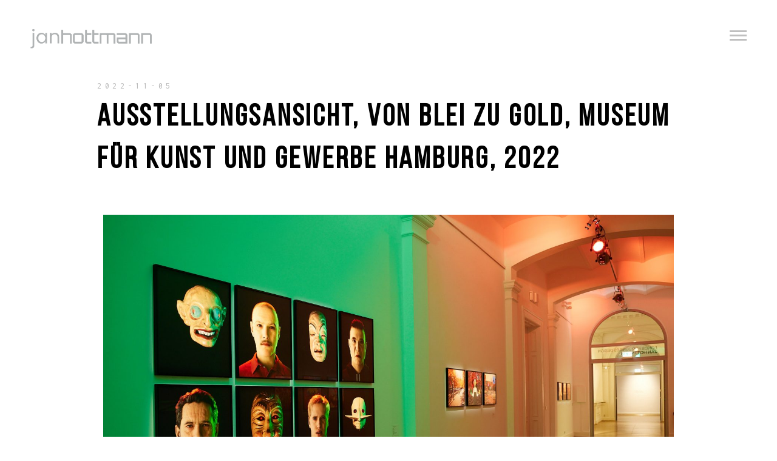

--- FILE ---
content_type: text/css
request_url: https://janhottmann.com/wordpress/wp-content/themes/bow/style.css?ver=6.9
body_size: 36917
content:
/*
Theme Name: Bow
Theme URI: http://www.themesawesome.com
Author: Themes Awesome
Author URI: http://www.themesawesome.com
Description: Clean Photography Portfolio Theme
Tags : Photography, Clean, Responsive
Version: 1.8
License:      GNU General Public License V2
License URI:      license.txt
-----------------------------------------------------------------------------------
  1.  BASE
  2.  HEADER
      2a. Logo
  3.  MENU
  4.  CONTENT
  5.  SIDEBAR
  6.  FOOTER
  7.  THIRD PARTY STYLING
  8.  MEDIA QUERIES
-----------------------------------------------------------------------------------*/

/*-----------------------------------------------------------------------------------*/
/*  1. BASE
/*-----------------------------------------------------------------------------------*/

/* #Reset & Basics
================================================== */
	html, body, div, span, applet, object, iframe, h1, h2, h3, h4, h5, h6, p, blockquote, pre, a, abbr, acronym, address, big, cite, code, del, dfn, em, img, ins, kbd, q, s, samp, small, strike, strong, sub, sup, tt, var, b, u, i, center, dl, dt, dd, ol, ul, li, fieldset, form, label, legend, table, caption, tbody, tfoot, thead, tr, th, td, article, aside, canvas, details, embed, figure, figcaption, footer, .header, hgroup, menu, nav, output, ruby, section, summary, time, mark, audio, video {
		margin: 0;
		padding: 0;
		border: 0;
		font-size: 100%;
		font: inherit;
		vertical-align: baseline; }
	article, aside, details, figcaption, figure, footer, .header, hgroup, menu, nav, section {
		display: block; }
	body {
		line-height: 1; }
	ol, ul {
		list-style: none; }
	blockquote, q {
		quotes: none; }
	blockquote:before, blockquote:after,
	q:before, q:after {
		content: '';
		content: none; }
	table {
		border-collapse: collapse;
		border-spacing: 0; }
	figure {
		max-width: 100%;
	}

/* #Basic Styles
================================================== */
	body {
		background: #ffffff;
		font-size: 14px;
		line-height: 30px;
		color: #a3a3a3;
		-webkit-font-smoothing: antialiased;
		-webkit-text-size-adjust: 100%;
		word-wrap:break-word;
		-ms-word-wrap:break-word;
 }


/* #Typography
================================================== */
	h1, h2, h3, h4, h5, h6 {
		color: #000000;
		letter-spacing: 0.075em;
	}

	h1 a, h2 a, h3 a, h4 a, h5 a, h6 a { font-weight: inherit; }
	h1 { font-size: 50px; line-height: 60px; margin-bottom: 34px;}
	h2 { font-size: 35px; line-height: 40px; margin-bottom: 10px; }
	h3 { font-size: 30px; line-height: 34px; margin-bottom: 8px; }
	h4 { font-size: 22px; line-height: 30px; margin-bottom: 4px; }
	h5 { font-size: 17px; line-height: 24px; }
	h6 { font-size: 13px; line-height: 20px; }
	.sub.header { color: #777; }

	p { margin: 0 0 20px 0; letter-spacing: 0.05em; }
	p img { margin: 0; }
	p.lead { font-size: 21px; line-height: 27px; color: #777;  }

	em { font-style: italic; }
	strong { font-weight: bold; color: #333; }
	small { font-size: 80%; }

/*	Blockquotes  */
	blockquote { 
		background-image: url(img/misc/quote-icon.png);
		background-position: left top;
		background-repeat: no-repeat;
		background-size: 26px 20px;
		color: #5c5c5c;
		font-size: 18px;
		line-height: 30px;
		margin: 100px 0px;
		padding: 75px 0px 0px;
	}
	blockquote cite { display: block; font-size: 12px; color: #555; }
	blockquote cite:before { content: "\2014 \0020"; }
	blockquote cite a, blockquote cite a:visited, blockquote cite a:visited { color: #555; }

	hr { border: solid #ddd; border-width: 1px 0 0; clear: both; margin: 10px 0 30px; height: 0; }


/* #Links
================================================== */
	a, a:visited {
		border-bottom: 2px solid #000000;
		color: #000000; 
		outline: 0;
		margin-bottom: 4px;
		padding-bottom: 5px;
		text-decoration: none;
		text-transform: uppercase;
		-webkit-transition: all .3s ease;
		-moz-transition: all .3s ease;
		-ms-transition: all .3s ease;
		-o-transition: all .3s ease;
		transition: all .3s ease;
		border: 0;
	}

	a:hover, a:focus {
		border-bottom: 2px solid #888888;
		color: #888888; 
				border: 0;
	}

	p a, p a:visited { 
		line-height: inherit; 
	}


/* #Lists
================================================== */
	ul, ol { margin-bottom: 20px; }
	ul { list-style: none outside; }
	ol { list-style: decimal; }
	ol, ul.square, ul.circle, ul.disc { margin-left: 30px; }
	ul.square { list-style: square outside; }
	ul.circle { list-style: circle outside; }
	ul.disc { list-style: disc outside; }
	ul ul, ul ol,
	ol ol, ol ul { margin: 4px 0 5px 30px; font-size: 90%;  }
	ul ul li, ul ol li,
	ol ol li, ol ul li { margin-bottom: 6px; }
	li { line-height: 18px; margin-bottom: 12px; }
	ul.large li { line-height: 21px; }
	li p { line-height: 21px; }

/* #Images
================================================== */

	img.scale-with-grid {
		max-width: 100%;
		height: auto; }


/* #Buttons
================================================== */

	.button,
	button,
	input[type="submit"],
	input[type="reset"],
	input[type="button"] {
		background: transparent;
		border: 2px solid #cccccc;
		border-radius: 10px;
		color: #666666;
		cursor: pointer;
		display: inline-block;
		font-size: 13px;
		font-weight: 400;
		letter-spacing: 1.5px;
		min-width: 200px;
		outline:none;
		padding: 13px 48px;
		text-transform: uppercase;
		-webkit-transition: all .5s ease 0;
		-moz-transition: all .5s ease 0;
		-ms-transition: all .5s ease 0;
		-o-transition: all .5s ease 0;
		transition: all .5s ease 0;
	}

	input[type="text"],
	input[type="password"],
	input[type="email"] {
		border-top: none !important;
		border-left: none !important;
		border-right: none !important;
		padding: 17px 10px !important;	
		width: 100% !important;
	}

	input[type="text"]::-webkit-input-placeholder { color: #aaaaaa; }
	input[type="text"]::-moz-placeholder { color: #aaaaaa; }
	input[type="text"]:-ms-input-placeholder { color: #aaaaaa; }
	input[type="text"]:-moz-placeholder { color: #aaaaaa; }

	.button:hover,
	button:hover,
	input[type="submit"]:hover,
	input[type="reset"]:hover,
	input[type="button"]:hover {
		border: 2px solid #000000;
		color: #000000;
	}

	.button:active,
	button:active,
	input[type="submit"]:active,
	input[type="reset"]:active,
	input[type="button"]:active {
		border: 2px solid #000000;
		color: #000000;
	}

	.button.full-width,
	button.full-width,
	input[type="submit"].full-width,
	input[type="reset"].full-width,
	input[type="button"].full-width {
		width: 100%;
		padding-left: 0 !important;
		padding-right: 0 !important;
		text-align: center; }

	/* Fix for odd Mozilla border & padding issues */
	button::-moz-focus-inner,
	input::-moz-focus-inner {
    border: 0;
    padding: 0;
	}


/* #Forms
================================================== */

	form {
		margin-bottom: 20px; 
	}

	fieldset {
		margin-bottom: 20px; 
	}

	input[type="text"],
	input[type="password"],
	input[type="email"],
	textarea,
	select {
		background: #ffffff; 
		border: 1px solid #cccccc;
		color: #aaaaaa;
		display: block;
		font-size: 13px;
		letter-spacing: 1.4px;
		margin: 0;
		max-width: 100%;
		margin-bottom: 20px;
		outline: none;
		padding: 15px 10px;
		text-transform: uppercase;
	}

	label {
		color: #aaaaaa;
		font-size: 13px;
		font-weight: 400 !important;
		letter-spacing: 1.4px;
		padding: 15px 10px;
		text-transform: uppercase;
	}

	select {
		padding: 0; 
	}

	input[type="text"]:focus,
	input[type="password"]:focus,
	input[type="email"]:focus,
	textarea:focus {
		border: 1px solid #000000;
 		color: #000000;
	}

	textarea {
		min-height: 60px; 
		resize: none;
		width: 100% !important;
	}

	label,
	legend {
		display: block;
		font-weight: bold;
		font-size: 13px;  
	}

	select {
		width: 220px; 
	}

	input[type="checkbox"] {
		display: inline; 
	}

	label span,
	legend span {
		font-weight: normal;
		font-size: 13px;
		color: #444; 
	}

/* #FlexSlider
================================================== */


/* #Loader
================================================== */

	.loader {
		background-color: #ffffff;
		background-image: url(img/misc/loader.gif);
		background-position: center center;
		background-repeat: no-repeat;
		background-size: 40px 40px;
		bottom: 0px;
		left: 0px;
		position: fixed;
		right: 0px;
		top: 0px;
		z-index: 9999;
	}

/* #Misc
================================================== */


	body.scroll {	
		overflow-y: scroll !important;
	}

	section {
		background-color: #ffffff;
		text-align: center;
		z-index: 1 !important;
	}

	.wrapper {	
		position: relative;
		width: 100%;
		overflow: hidden !important;
	}
	.offset {
		padding: 117px 50px 100px;
	}

	.inner {
		clear: both;
		display: inline-block;
		margin: 0px auto;
		position: relative;
		width: 100%;
	}

	.page {
		
	}

	.page .cover {
		background-position: center center;
		background-repeat: no-repeat;
		background-size: cover;
		bottom: 0px;
		left: 50px;
		position: absolute;
		right: 50px;
		top: 117px;
		width: auto;
	}

	.page .content {
		background-color: #ffffff;
		bottom: 50px;
		left: 50%;
		padding: 50px;
		position: absolute;
		right: 0px;
		text-align: left;
		top: 50px;
	}

	.page .content .text {
		
	}

	.center {
		position: relative;
		margin-left: auto;
		margin-right: auto;
	}

	.item-title {
		color: #000000;
		font-size: 18px;
		letter-spacing: 0px;
		line-height: 24px;
		text-transform: capitalize;
	}

	.text {
		color: #a3a3a3;
		font-size: 13px;
		font-weight: 400;
		line-height: 30px;
	}

	a.more {
		background-image: url(img/misc/more.png);
		background-position: right 6px;
		background-repeat: no-repeat;
		background-size: 6px 9px;
		color: #ffffff;
		font-size: 14px;
		opacity: 0.5;
		padding-bottom: 7px;
		padding-right: 12px;
		text-decoration: none;
		text-transform: uppercase;
		-webkit-transition: all .3s ease 0;
		-moz-transition: all .3s ease 0;
		-ms-transition: all .3s ease 0;
		-o-transition: all .3s ease 0;
		transition: all .3s ease 0;
	}

	a.more:hover {
		border-bottom: 1px solid #000000;
	}

	a.older, a.newer, a.all {
		background-position: right 5px;
		background-repeat: no-repeat;
		background-size: 6px 9px;
		color: #000000;
		font-size: 13px;
		font-weight: bold;
		padding-bottom: 7px;
		padding-right: 12px;
		text-decoration: none;
		text-transform: uppercase;
		-webkit-transition: all .3s ease 0;
		-moz-transition: all .3s ease 0;
		-ms-transition: all .3s ease 0;
		-o-transition: all .3s ease 0;
		transition: all .3s ease 0;
	}

	a.newer {
		background-image: url(img/misc/newer.png);
		background-position: right 5px;
		float: right;
		padding-right: 12px;
	}

	a.older {
		background-image: url(img/misc/older.png);
		background-position: left 5px;
		float: left;
		padding-left: 12px;
	}

	a.all {
		background-image: url(img/misc/all.png);
		background-position: left 6px;
		background-size: 9px 9px;
		float: left;
		padding-left: 14px;
	}

	.aligncenter { text-align: center; }

	.alignleft { text-align: left; }

	.alignright { text-align: right; }

	.floatleft { float: left; }

	.floatright { float: right; }

	.uppercase { text-transform: uppercase; }

	.lowercase { text-transform: lowercase; }

	.capitalize { text-transform: capitalize; }

	.remove-bottom { margin-bottom: 0 !important; }

	.half-bottom { margin-bottom: 10px !important; }

	.add-bottom { margin-bottom: 20px !important; }

	.overflow-x { overflow-x: hidden; }

	.overflow-y { overflow-y: hidden; }

	.unselectable {
	  -moz-user-select: none;
	  -webkit-user-select: none;
	  -ms-user-select: none;
	}


*, *:before, *:after {
  -moz-box-sizing: border-box;
  -webkit-box-sizing: border-box;
  box-sizing: border-box;
}


img {
	max-width: 100%;
	height: auto;
}


.sticky .post-info:before {
content: "Featured Post";
padding: 3px 9px;
font-size: 12px;
font-size: 1.2rem;
color: #fff;
float: right;
background: #21a540;
border-radius: 3px;
position: relative;
top: 5px;
}

.bypostauthor{
background:#ffffff;
}
.bypostauthor > .comment .comment-author cite:after{
content:"post author";
font-size:7px;
font-size:0.693333rem;
font-style:italic;
margin-left:6px;
}
.aligncenter{
display:block;
margin-left:auto;
margin-right:auto;
}
.alignright{
float:right;
}
img{
max-width:100%;
height:auto;
}
img.aligncenter, img.alignnone{
margin-bottom:12px;
}
img.alignleft{
margin:12px 24px 12px 0;
margin:10px 20px 10px 0;
}
img.alignright{
margin:12px 0 12px 24px;
margin:10px 0 10px 20px;
}
.wp-caption .wp-caption-text, .gallery-caption, .entry-caption{
font-style:italic;
line-height:2;
color:#757575;
font-size:12px;
font-size:1.2rem;
text-align:left;
}

/* #.Header
================================================== */

	.header {
		background-color: #ffffff;
		left: 0px;
		height: 50px;
		padding: 44px 50px 73px;
		position: fixed;
		text-align: center;
		top: 0px;
		right: 0px;
		z-index: 1000;
		opacity: 0;
	}

	.header.transparent {
		background-color: transparent;
	}

	.header .inner {
		z-index: 1000;
	}

	.header .logo {
		color: #000000;
		cursor: pointer;
		display: inline-block;
		float: left;
		font-family: "Bebas Neue";
		font-size: 24px;
		line-height: 30px;
		opacity: 1;
		text-align: left;
		text-transform: uppercase;
		width: 200px;
		-webkit-transition: all .3s ease 0;
		-moz-transition: all .3s ease 0;
		-ms-transition: all .3s ease 0;
		-o-transition: all .3s ease 0;
		transition: all .3s ease 0;
		-moz-user-select: none;
	  	-webkit-user-select: none;
	  	-ms-user-select: none;
	}

	.header .logo:hover {
		opacity: 0.9;
	}

	.header .menu {
		background-color: transparent;
		background-image: url(img/misc/navigation-menu.png);
		background-position: center center;
		background-repeat: no-repeat;
		background-size: 28px 17px;
		cursor: pointer;
		display: inline-block;
		float: right;
		height: 17px;
		margin-top: 6px;
		opacity: 0.25;
		text-indent: 9999px;
		text-transform: uppercase;
		top: 50px;
		width: 28px;
		-webkit-transition: all .3s ease 0;
		-moz-transition: all .3s ease 0;
		-ms-transition: all .3s ease 0;
		-o-transition: all .3s ease 0;
		transition: all .3s ease 0;
		-moz-user-select: none;
	  	-webkit-user-select: none;
	  	-ms-user-select: none;
	}

	.header .menu.close {
		background-image: url(img/misc/navigation-menu-close.png);
		background-size: 17px 17px;
	}

	.header .menu:hover {
		opacity: 1;
	}

	.header .site-title {
		font-size: 24px;
		line-height: 30px;
	}

	.navigation ul li .sub-menu {
		display: none;
	}

	.navigation ul li .sub-menu {
		display: none;
	}

	.menu-item-has-children:hover .sub-menu {
		display: block;
		padding: 0;
		margin: 0;
	}

	.sub-menu li {
		line-height: 40px;
	}

	.sub-menu li a {
		font-size: 40px;
	}

/* #.Navigation
================================================== */

	.navigation {
		background-color: rgba(255,255,255,0.95);
		bottom: 0px;
		display: none;
		left: 0px;
		position: fixed;
		right: 0px;
		top: 0px;
		z-index: 100;
	}

	.navigation .menu {
		display: block;
		left: 0px;
		position: absolute;
		right: 0px;
		text-align: center;
	}

	.navigation .menu ul {
		margin-bottom: 0px !important;
	}

	.navigation .menu li {
		color: #000000;
		cursor: pointer;
		font-size: 50px;
		line-height: 80px;
		margin-bottom: 0px;
		text-transform: uppercase;
		-moz-user-select: none;
	  	-webkit-user-select: none;
	  	-ms-user-select: none;
	}

	.navigation .menu li:last-child {
		margin-bottom: 0px;
	}

	.navigation .footer {
		bottom: 50px;
		display: block;
		left: 50px;
		position: absolute;
		right: 50px;
	}

	.navigation .copyright {
		bottom: 0px;
		color: #a2a2a2;
		font-size: 14px;
		letter-spacing: 0.3em;
		position: absolute;
		right: 0px;
		text-align: right;
		text-transform: uppercase;
		width: 600px;
	}

	.navigation .socials {
		bottom: 0px;
		left: 0px;
		position: absolute;
		text-align: left;
		width: 200px;
	}

	.navigation .socials ul {
		margin-bottom: 0px;
	}

	.navigation .socials li {
		color: #a2a2a2;
		cursor: pointer;
		font-size: 14px;
		letter-spacing: 0.3em;
		margin: 10px 0px;
		text-transform: uppercase;
		-webkit-transition: all .5s ease;
		-moz-transition: all .5s ease;
		-ms-transition: all .5s ease;
		-o-transition: all .5s ease;
		transition: all .5s ease;
		-moz-user-select: none;
	  	-webkit-user-select: none;
	  	-ms-user-select: none;
	}

	.navigation .socials li:hover {
		color: #000000;
	}

	.navigation .social li:first-child {
		margin-top: 0px;
	}

	.navigation .social li:last-child {
		margin-bottom: 0px;
	}

	.navigation .themenu li a {
		display: block;
		width: 100%;
	}


/* #Home
================================================== */

	.homepage {
		position: relative;
		background-color: #ffffff;
text-align: center;
z-index: 1 !important;

	}

	.homepage .inner {
		bottom: 0px;
		left: 0px;
		position: absolute;
		right: 0px;
		top: 0px;
	}

	.homepage .image {
		background-image: url(../img/backgrounds/home.jpg);
		background-attachment: fixed;
		background-color: #111111;
		background-position: center center;
		background-repeat: no-repeat;
		background-size: cover;
	}

	.homepage .video {
		overflow: hidden;
	}

	.homepage .image, .homepage .slider, .homepage .slides, .homepage .slide, .homepage .video {
		bottom: 0px;
		left: 0px;
		position: absolute !important;
		right: 0px;
		top: 0px;
	}

	.homepage video {
		background-color: #111111;
	}

	.homepage li {
		margin-bottom: 0px;
	}

	.homepage .slide {
		background-color: #111111;
		background-position: center center;
		background-repeat: no-repeat;
		background-size: cover;
	}

	.homepage .overlay, .homepage .content {
		bottom: 0px;
		left: 0px;
		padding-top: 0px !important;
		position: absolute !important;
		right: 0px;
		top: 0px;
	}

	.homepage .overlay {
		background: rgba(255,255,255,0.75);
	}

	.homepage .overlay.transparent {
		background: transparent !important;
	}

	.homepage .title {
		color: #000000;
		font-family: "Bebas Neue";
		font-size: 80px;
		font-weight: 400;
		letter-spacing: 0.075em;
		line-height: 100px;
		margin-bottom: 25px;
		text-transform: uppercase;
	}

	.homepage .slogan {
		color: #000000;
		font-size: 14px;
		letter-spacing: 0.3em;
		text-transform: uppercase;
	}

	.homepage .discover {
		background-color: transparent;
		background-image: url(img/misc/discover.png);
		background-position: center bottom;
		background-repeat: no-repeat;
		background-size: 22px 13px;
		bottom: 50px;
		color: #000000;
		cursor: pointer;
		left: 0px;
		letter-spacing: 0.3em;
		opacity: 0.25;
		padding-bottom: 20px;
		position: absolute;
		right: 0px;
		text-align: center;
		text-transform: uppercase;
		-webkit-transition: all .3s ease;
		-moz-transition: all .3s ease;
		-ms-transition: all .3s ease;
		-o-transition: all .3s ease;
		transition: all .3s ease;
	}

	.homepage .discover:hover {
		opacity: 1;
	}

	.homepage .flex-control-nav {
		right: 51px;
		width: 15px;
		z-index: 9999;
	}

	.homepage .flex-control-nav li {
		display: block;
		margin-bottom: 15px;
	}

	.homepage .flex-control-paging li a {
		background: rgba(0,0,0,0.5);
		height: 5px;
		padding-bottom: 0px;
		width: 5px;
	}

	.homepage .flex-control-paging li a.flex-active {
		background: rgba(0,0,0,1);
		border: 1px solid #000000;
	}

	.homepage .flex-control-nav li:last-child {
		margin-bottom: 0px;
	}

	.homepage .flex-direction-nav a {
		background-position: center center;
		background-repeat: no-repeat;
		background-size: 13px 7px;
		border-bottom: none;
		color: #000000;
		display: block;
		height: 7px;
		left: auto;
		margin: 0px;
		opacity: 0.5;
		padding-bottom: 0px;
		text-indent: 9999px;
		top: 100px;
		right: 50px;
		width: 13px;
		z-index: 1000;
		-webkit-transition: all .3s ease;
		-moz-transition: all .3s ease;
		-ms-transition: all .3s ease;
		-o-transition: all .3s ease;
		transition: all .3s ease;
	}

	.homepage .flex-direction-nav a:hover {
		opacity: 1;
	}

	.homepage .flex-prev {
		background-image: url(img/misc/home-arrow-top.png);
	}

	.homepage .flex-next {
		background-image: url(img/misc/home-arrow-bottom.png);
	}



/* #About
================================================== */



	.about .link {
		bottom: 40px;
		color: #a3a3a3;
		cursor: pointer;
		display: block;
		font-size: 14px;
		letter-spacing: 0.3em;
		margin-bottom: 10px;
		position: absolute;
		text-transform: uppercase;
	}

/* #Work
================================================== */

	.work, .work-mansonry {
		position: relative;
	}

	.work-mansonry .navigate {
		position: relative;
		z-index: 100;
	}

	.work .navigate, .work-mansonry .navigate {
		display: block;
		left: 50px;
		margin-top: -4px;
		position: fixed;
		text-align: left;
		width: 200px;
	}

	.work .navigate select, .work-mansonry .navigate select {
		display: none;
	}

	.work .navigate li, .work-mansonry .navigate li a {
		color: #cccccc;
		cursor: pointer;
		letter-spacing: 0.3em;
		text-transform: uppercase;
		-webkit-transition: all .3s ease;
		-moz-transition: all .3s ease;
		-ms-transition: all .3s ease;
		-o-transition: all .3s ease;
		transition: all .3s ease;
	}

	.work .navigate li:hover, .work .navigate li.active, .work-mansonry .navigate li a.selected, .work-mansonry .navigate li a:hover {
		color: #red;
	}

	.work .stream {
		display: block;
		text-align: left;
		margin-bottom: -50px;
		margin-left: 250px;
		margin-right: 0px;
		position: relative;
	}

	.work .stream .row {
		margin-bottom: 25px;
	}

	.work .stream .row:last-child {
		margin-bottom: 0px !important;
	}

	.work .image {
		background-position: center center;
		background-repeat: no-repeat;
		background-size: cover;
		cursor: pointer;
		display: none;
		float: left;
		height: 300px;
	}

	.work .image.active {
		display: block;
	}

	.work-preview {
		background-color: #ffffff;
		bottom: 0px;
		left: 0px;
		padding: 0px 100px;
		right: 0px;
		top: 0px;
	}

	.work-preview .frame {
		background-color: #eeeeee;
		line-height: 0px;
		text-align: center;
	}

	.work-preview .frame img {
		max-height: 100%;
		max-width: 100%;
	}

	.work-preview .info {
		height: 100px;
		padding-top: 40px;
		position: relative;
	}

	.work-preview .meta, .work-preview .close {
		position: absolute;
	}

	.work-preview .close {
		background-image: url(img/misc/preview-close.png);
		background-position: right center;
		background-repeat: no-repeat;
		background-size: 16px 16px;
		cursor: pointer;
		height: 16px;
		opacity: 0.25;
		right: 0px;
		width: 16px;
		-webkit-transition: all .3s ease;
		-moz-transition: all .3s ease;
		-ms-transition: all .3s ease;
		-o-transition: all .3s ease;
		transition: all .3s ease;
		-moz-user-select: none;
	  	-webkit-user-select: none;
	  	-ms-user-select: none;
	}

	.work-preview .close:hover {
		opacity: 1;
	}

	.work-preview .meta {
		left: 0px;
	}

	.work-preview .meta span {
		letter-spacing: 2.3px;
		margin-right: 10px;
		text-transform: uppercase;
	}

	.work-preview .meta .picture-title {
		color: #000000;
	}

	.work-preview .meta .album-title {
		color: #999999;
	}

	.work-preview .nav {
		height: 50px;
	}
	
	.work-preview .nav .prev, .work-preview .nav .next {
		background-image: url(img/misc/work-preview-nav.png);
		background-repeat: no-repeat;
		background-size: 21px 13px;
		color: #000000;
		cursor: pointer;
		letter-spacing: 0.3em;
		opacity: 0.25;
		position: absolute;
		text-transform: uppercase;
		z-index: 100;
		-webkit-transition: all .3s ease;
		-moz-transition: all .3s ease;
		-ms-transition: all .3s ease;
		-o-transition: all .3s ease;
		transition: all .3s ease;
		-moz-user-select: none;
	  	-webkit-user-select: none;
	  	-ms-user-select: none;
	}
	
	.work-preview .nav .prev:hover, .work-preview .nav .next:hover {
		opacity: 1;
	}

	.work-preview .nav .prev {
		background-position: right center;
		left: 0px;
		padding-right: 35px;
		-ms-transform: rotate(-90deg);
    	-webkit-transform: rotate(-90deg);
		transform: rotate(-90deg);
	}

	.work-preview .nav .next {
		background-position: left center;
		padding-left: 35px;
		right: 0px;
		-ms-transform: rotate(90deg);
    	-webkit-transform: rotate(90deg);
		transform: rotate(90deg);
	}

	.work-preview .nav .disabled, .work-preview .nav .disabled:hover {
		cursor: default;
		opacity: 0;
		-webkit-transition: all .3s ease;
		-moz-transition: all .3s ease;
		-ms-transition: all .3s ease;
		-o-transition: all .3s ease;
		transition: all .3s ease;
	}

	.work-preview .data-description {
		position: absolute;
		bottom: 60px;
		left: 25%;
		width: 50%;
		line-height: 20px;
		text-align: center;
		background: rgba(255, 255, 255, 0.3);
		padding: 10px 20px;
		color: #000000;
	}




/* #.BLOG
================================================== */

.blog .offset {
padding-bottom: 0px;
padding-left: 25px;
padding-right: 25px;
}

article.post-loop {
		float: left;
		margin-bottom: 50px;
		position: relative;
		text-align: center;
		width: 50%;
		padding: 0 25px;
}

body .sticky .post-info:before {
	font-size: 8px;
	font-size: 0.8rem;
	background: transparent;
	color: #a3a3a3;
}

.post-loop .post-thumb {
	line-height: 0;
}
.post-loop .post-thumb img {
	width: 100%;
}

.post-loop .post-info {
		background-color: #f6f6f6;
		cursor: pointer;
		padding: 25px;
		text-align: left;
}

.post-loop .title h2 {
		color: #000000;
		font-size: 30px;
		letter-spacing: 0.075em;
		line-height: 36px;
		text-transform: uppercase;
}

.post-loop .date {
	color: #a3a3a3;
}

.pagination {
	text-align: center;
	font-size: 20px;
	margin: 0 auto 20px;
}

.pagination a, .pagination .current {
	padding: 0 10px;
}

.pagination a.inactive {
	color: #a3a3a3;
}

.pagination .current {
	color: #000000;
}

/* #Article
================================================== */

	article {
		
	}

	article blockquote {
		margin-top: 0;
		margin-bottom: 20px;
		padding-top: 30px;
		position: relative;
	}
	article blockquote:before {
	 	content:"\f10d";
	 	font-family:'FontAwesome';
	 	font-size: 30px;
	 	top: 20px;
		position: absolute;
	}
	article blockquote p {
		padding: 0 40px;
		margin: 0;
	}
	article cite {
		font-style: italic;
		margin-left: 40px;
	}

	article table, article thead, article tr, article th, article tbody, article td {
		border: 1px solid #222;
		padding: 5px;
	}
	article table {
	 	margin-bottom: 20px;
	}

	article.post {

	}

	article .mfp-close {
		background-image: url(../img/misc/preview-close.png);
		background-position: left center;
		background-repeat: no-repeat;
		background-size: 16px 16px;
		bottom: 0px;
		color: #000000;
		cursor: pointer;
		display: block !important;
		font-size: 14px;
		height: auto;
		letter-spacing: 0.3em;
		opacity: 0.25;
		padding-left: 35px;
		position: fixed;
		right: 0px;
		text-align: left;
		text-transform: uppercase;
		top: 0px;
		width: auto;
		z-index: 100;
		-webkit-transition: all .3s ease;
		-moz-transition: all .3s ease;
		-ms-transition: all .3s ease;
		-o-transition: all .3s ease;
		transition: all .3s ease;
		-ms-transform: rotate(90deg);
    	-webkit-transform: rotate(90deg);
		transform: rotate(90deg);
	}

	article .entry-thumbnail {
		margin-bottom: 30px;
	}

	article .entry-thumbnail img, article .post .entry-thumbnail video {
		width: 100%;
	}

	article .entry-title {
		color: #000000;
		font-family: "Bebas Neue", sans-serif;
		font-size: 50px;
		letter-spacing: 0.075em;
		line-height: 70px;
		text-align: left;
		text-transform: uppercase;
	}

	article .entry-meta {
		margin-bottom: 3px;
		margin-top: 10px;
		text-align: left;
	}

	article .entry-meta span {
		color: #b8b8b8;
		font-size: 14px;
		letter-spacing: 0.4em;
		text-transform: uppercase;
	}

	article .entry-content {
		margin-top: 0px;
		text-align: left;
	}

	article .entry-content p {
		line-height: 30px;
	}

	article .social {
		margin-top: 30px;
		text-align: left;
	}

	article .social li {
		background-position: left center;
		background-repeat: no-repeat;
		background-size: 16px 16px;
		border: none;
		cursor: pointer;
		display: inline-block;
		height: 16px;
		margin-right: 15px;
		padding-left: 25px;
		-webkit-transition: all .5s ease 0;
		-moz-transition: all .5s ease 0;
		-ms-transition: all .5s ease 0;
		-o-transition: all .5s ease 0;
		transition: all .5s ease 0;
	}

	article .social li:hover {
		opacity: 0.75;
	}

	article .social li:last-child {
		margin-right: 0px;
	}

	article .social .facebook {
		background-image: url(./img/facebook.png);
	}

	article .social .twitter {
		background-image: url(./img/twitter.png);
	}

	article .author {
		margin-top: 30px;
		opacity: 0.5;
		text-align: right;
	}

	.single-category-bottom, .single-tag-bottom {
		display: block;
	}

	.single-category-bottom strong, .single-tag-bottom strong {
		text-transform: uppercase;
		color: #000000;
	}

	.single-category-bottom a, .single-tag-bottom a {
		text-transform: inherit;
	}

	.navigation-post {
	  margin-bottom: 20px;
	}

		/* #Comment
		================================================== */
		.comments-title {
			padding: 20px 0;
			border-top: 2px solid #a3a3a3;
			border-bottom: 2px solid #a3a3a3;
			text-align: center;
		}
		.comments-title h4 {
			margin: 0;
		}
		.comment-list li {
			margin: 0;
		}
		.comment-list li .meta-comment {
			padding-left: 20px;
		}
		.comment-list li .comment-content {
			padding-left: 7.5%;
			margin-top: 10px;
		}
		.comment-list li .comment-content p {
			margin: 0;
		}
		.comment-list li article.comment {
			border-bottom: 1px solid;
			padding: 20px 0;
		}
		.comment-list li .meta-comment .comment-author .fn {
		 	margin: 0;
		 	font-style: normal;
		}

		.comment-respond .comment-form label {
		 	padding: 0;
		}
		.comment-respond .comment-form .comment-form-url input {
			background: transparent;
			border: 1px solid #cccccc;
			color: #aaaaaa;
			display: block;
			font-size: 13px;
			letter-spacing: 1.4px;
			margin: 0;
			max-width: 100%;
			margin-bottom: 40px;
			outline: none;
			padding: 15px 10px;
			text-transform: uppercase;
			border-top: none !important;
			border-left: none !important;
			border-right: none !important;
			padding: 17px 10px !important;
			width: 100% !important;
		}
		.comment-respond .comment-form .comment-form-url input:focus {
			border: 1px solid #000000;
			color: #000000;
		}

		.comment-respond .comment-form .form-submit input {
			border-radius: 0;
		}


/* #Contact
================================================== */


	.contact .info {
		margin-top: 45px;
		text-align: left;
	}

	.contact .link {
		color: #a3a3a3;
		cursor: pointer;
		display: block;
		font-size: 14px;
		letter-spacing: 0.3em;
		margin-bottom: 10px;
		text-transform: uppercase;
	}

	.contact span {
		color: #d4d4d4;
	}


/* #Footer
================================================== */

	.footer {
		bottom: 45px;
		left: 50px;
		position: fixed;
		text-align: left;
		z-index: 1;
	}

	.footer .link {
		color: #a3a3a3;
		cursor: pointer;
		letter-spacing: 0.3em;
		text-transform: uppercase;
		-webkit-transition: all .3s ease 0;
		-moz-transition: all .3s ease 0;
		-ms-transition: all .3s ease 0;
		-o-transition: all .3s ease 0;
		transition: all .3s ease 0;
	}

	.footer .link:hover {
		color: #000000;
	}



	.work .image {margin-right: 25px;} 
.row .image:last-child {margin-right:0 !important;}


#infscr-loading,
.navi { display: none !important; }

 .foliobox{
width: 32.3%;
margin-right: 1%;
}

#foliowrap {
			display: block;
		text-align: left;
		margin-bottom: -50px;
		margin-left: 250px;
		margin-right: 0px;
		position: relative;
}



/* #Media Queries
================================================== */

	@media only screen and (min-width: 1600px) {
 .foliobox{
width: 24%;
margin-right: 1%;
}

	}	

	@media only screen and (min-width: 1000px) and (max-width: 1024px) {

		.work .offset, .album .offset, .blog .offset {
			margin: 0px auto;
			text-align: left;
			width: 1000px;
		}

		.work .row, .album .row, .blog .row {
			margin-right: 40px !important;
		}

		.navigation .control {
			left: 15px;
			width: 60px;
		}

		/*blog*/



	}

	/* Smaller than standard 960 (devices and browsers) */
	@media only screen and (max-width: 959px) {


	}

	/* Tablet Portrait size to standard 960 (devices and browsers) */
	@media only screen and (min-width: 768px) and (max-width: 959px) {


	}

	/* All Mobile Sizes (devices and browser) */
	@media only screen and (max-width: 767px) {

		body {
			overflow-x: hidden;
		}		

		.wrapper {

		}

		.offset {
			padding: 100px 20px 50px; 
		}

		/* #.Basic
		================================================== */
		.page {
			overflow-y: auto;
		}		

		.page .cover {
			display: block;
			left: 0px;
			position: relative;
			right: 0px;
			top: 117px;
			width: auto;
		}

		.page .content {
			background-color: #ffffff;
			left: 0px;
			padding: 20px;
			right: 0px;
			text-align: center;
			top: 0px;
		}

		/* #.Header
		================================================== */

		.header {
			padding: 44px 20px;
		}

		/* #.Navigation
		================================================== */
	
		.navigation .copyright {
			bottom: 0px;
			display: none;
			font-size: 14px;
			letter-spacing: 0.3em;
			opacity: 0.5;
			position: absolute;
			right: 0px;
			text-align: right;
			text-transform: uppercase;
			width: 600px;
		}

		.navigation .socials {
			bottom: 0px;
			left: 20px;
			position: absolute;
			right: 20px;
			text-align: center;
			width: auto;
		}

		/* #.Home
		================================================== */

		.home .discover {
			bottom: 40px;
		}

		.home .flex-control-nav, .home .flex-direction-nav {
			display: none;
		}

		/* #.About
		================================================== */

		.about .cover {
			background-image: none;
		}

		/* #.Work
		================================================== */
		
		section.work {
			position: relative;
		}

		section.work .navigate {
			height: 40px;
			left: 0px;
			position: relative;
			text-align: left;
			width: auto;
		}

		section.work .navigate ul {
			display: none;
		}

		section.work .navigate select {
			border: 2px solid #000000;
			display: block;
			height: 40px;
			text-align: left;
			width: 100%;
		}

		section.work .navigate option {
			color: #cccccc;
			letter-spacing: 0.3em;
			text-transform: uppercase;
		}

		section.work .stream {
			display: block;
			text-align: left;
			margin-bottom: 50px;
			margin-left: 0px;
			margin-right: 0px;
			margin-top: 20px;
			position: relative;
		}

		section.work .stream .row {
			margin-bottom: 25px;
		}

		section.work .stream .row:last-child {
			margin-bottom: 0px !important;
		}

		.work-preview {
			padding: 0px 50px;
		}

		.work-preview .info {
			text-align: center;
		}

		.work-preview .meta {
			display: none;
		}

		.work-preview .close {
			display: inline-block;
			padding-right: 28px;
			position: relative;
		}

		.work-preview .nav .next {
			right: -20px;
		}

		.work-preview .nav .prev {
			left: -20px;
		}

		/* #.Work Mansonry
		================================================== */
		#foliowrap {
			margin-left: 0;
		}
		section.work-mansonry {
			position: relative;
		}
		section.work-mansonry .navigate {
			height: 40px;
			left: 0px;
			position: relative;
			text-align: left;
			width: auto;
			width: 70%;
			margin: 0 auto;
		}
		section.work-mansonry .navigate ul li {
			display: block;
		}
		section.work-mansonry .navigate {
			height: 150px;
		}
		section.work-mansonry .navigate ul li {
		  float: left;
		  width: 50%;
		  text-align: center;
		}


		/* #.Blog
		================================================== */
		
		article.post-loop {
			width: 100%;
			padding:0;
		}
		article.post.type-post {
			padding: 70px 0;
		}
		
		/* #.Contact
		================================================== */

		.contact .cover {
			background-image: none;
		}

		.contact .info {
			margin-bottom: 45px;
			margin-top: 45px;
			text-align: center;
		}

		/* #.Footer
		================================================== */

		.footer {
			bottom: 45px;
			left: 0px;
			position: relative;
			text-align: center;
			z-index: 1;
		}

	}

	/* Mobile Landscape Size to Tablet Portrait (devices and browsers) */
	@media only screen and (min-width: 480px) and (max-width: 767px) {
		 .foliobox{
			width: 100%;
			margin-right: 0%;
			}

	}

	/* Mobile Portrait Size to Mobile Landscape Size (devices and browsers) */
	@media only screen and (max-width: 479px) {
		 .foliobox{
			width: 100%;
			margin-right: 0%;
			}

	}

	@media only screen and (min-width: 768px) and (max-width: 1024px) {
		.row.container {
			width: 100%;
		}
		.container .sixteen.columns {
			margin: 0;
			width: 100%;
		}

		 .foliobox{
			width: 49%;
			margin-right: 1%;
			}
	}

	@media screen and (max-width: 480px) {
		.homepage .title {
			font-size: 30px;
			font-size: 3rem;
			line-height: 70px;
		}
		.homepage .slogan {
			font-size: 7px;
			font-size: 0.7rem;
		}
		.navigation .menu li {
			font-size: 2.3rem;
			line-height: 50px;
		}

		.navigation .footer {
		  bottom: 20px;
		  display: inline-block;
		  left: 20px;
		}
		.navigation .socials {
		  left: 0;
		  text-align: left;
		}
		.navigation .socials ul {
			float: left;
		}
		.navigation .socials li {
			margin: 0;
			font-size: 10px;
		}


	}



